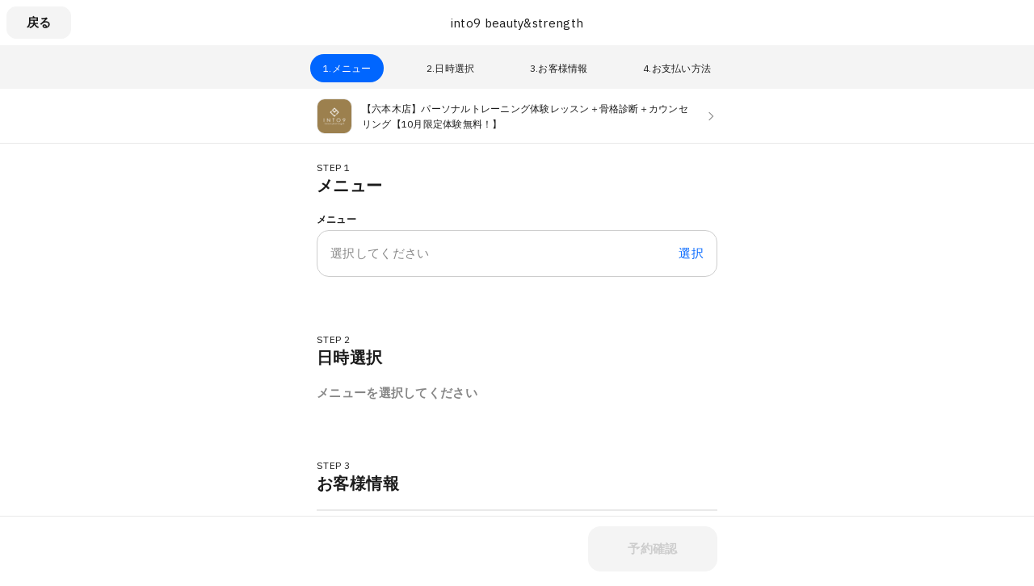

--- FILE ---
content_type: text/javascript
request_url: https://assets.coubic.com/_next/static/yG3h4FLaTMipSlU2-y1sf/_buildManifest.js
body_size: 1990
content:
self.__BUILD_MANIFEST=function(s,c,i,e,t,a,d,u,b,p,r,o,n,l,f,I,k,h,g,_,j,y,v,m,P,w,q,T,B,F,x,A,D,E,L,M,N,S,U){return{__rewrites:{afterFiles:[],beforeFiles:[],fallback:[]},"/_error":[s,c,"static/css/88769986c491748f.css","static/chunks/pages/_error-890a1779904878c8.js"],"/inquiry/reservations/[reservationToken]":[s,c,n,"static/css/15df289136e342c6.css","static/chunks/pages/inquiry/reservations/[reservationToken]-cbd425f99f9dd170.js"],"/inquiry/time_slot_waitings/[fingerprint]":[n,"static/css/2c3b20df375f431a.css","static/chunks/pages/inquiry/time_slot_waitings/[fingerprint]-5b9e25717ad427d5.js"],"/[publicId]":[s,e,t,d,p,r,w,c,i,a,u,b,y,"static/css/b79044a4c5ee3e4d.css","static/chunks/pages/[publicId]-2459557583e94af5.js"],"/[publicId]/about":["static/chunks/pages/[publicId]/about-79a99f28ef59da31.js"],"/[publicId]/blogs":[s,e,t,d,v,c,i,a,u,b,"static/css/17c7275eb5d55458.css","static/chunks/pages/[publicId]/blogs-4792e5ad97ffca83.js"],"/[publicId]/blogs/[blogId]":[s,e,t,d,p,c,i,a,u,b,"static/css/c1e42bf1e2e6fc56.css","static/chunks/pages/[publicId]/blogs/[blogId]-447e83094114b832.js"],"/[publicId]/booking_pages":[s,e,t,d,o,l,v,c,i,a,u,b,"static/css/bcf8cfff3ecb66cc.css","static/chunks/pages/[publicId]/booking_pages-34070b53835995af.js"],"/[publicId]/coupons":[s,e,t,d,c,i,a,u,b,"static/css/4c24e96be8df88e4.css","static/chunks/pages/[publicId]/coupons-f0dffb4150fb4ae9.js"],"/[publicId]/coupons/[coupon_id]":["static/chunks/76d22f9e-64101d390a7ef169.js",s,e,t,d,p,r,o,l,f,"static/chunks/4610-0895ae01aa625c85.js",c,i,a,u,b,I,h,q,T,"static/chunks/3414-9eb1ed7755763be3.js","static/css/9af7822ca4c60e44.css","static/chunks/pages/[publicId]/coupons/[coupon_id]-fd164507e1380455.js"],"/[publicId]/line_mini_app/privacy_policy":[s,d,"static/css/42f2b5f7ba1b6fc2.css","static/chunks/pages/[publicId]/line_mini_app/privacy_policy-2ef8668e80a40b75.js"],"/[publicId]/payment_method/processing":["static/chunks/pages/[publicId]/payment_method/processing-869dd847848fc8cf.js"],"/[publicId]/payment_method/start":["static/chunks/pages/[publicId]/payment_method/start-c8f917cc4f2f6b6d.js"],"/[publicId]/products":[s,e,t,d,o,v,c,i,a,u,b,B,"static/css/6cd310df02d16af8.css","static/chunks/pages/[publicId]/products-ce8996db906eea04.js"],"/[publicId]/products/[productId]":[s,e,t,d,p,o,c,i,a,u,b,B,"static/css/8df2ada44536e086.css","static/chunks/pages/[publicId]/products/[productId]-47ece503e416d358.js"],"/[publicId]/products/[productId]/purchase":[s,"static/css/258d0ccc2efdfac5.css","static/chunks/pages/[publicId]/products/[productId]/purchase-beee64369db6d042.js"],"/[publicId]/products/[productId]/purchase/start":["static/chunks/pages/[publicId]/products/[productId]/purchase/start-cd3dd8916ade1bb6.js"],"/[publicId]/reviews":[s,e,t,d,c,i,a,u,b,y,"static/css/6c0179d5108b577d.css","static/chunks/pages/[publicId]/reviews-df4a35ac7af078f8.js"],"/[publicId]/services":[s,e,t,d,p,r,o,l,f,c,i,a,u,b,I,h,q,T,"static/css/849f136fb8e16653.css","static/chunks/pages/[publicId]/services-15bc799e2caee2f2.js"],"/[publicId]/subscriptions/[productPublicId]/purchase":[s,g,n,k,_,F,x,"static/chunks/pages/[publicId]/subscriptions/[productPublicId]/purchase-7b5ab44e7abf493c.js"],"/[publicId]/subscriptions/[productPublicId]/purchase/processing":["static/chunks/pages/[publicId]/subscriptions/[productPublicId]/purchase/processing-18841ef6d9881576.js"],"/[publicId]/ticket_books/[productPublicId]/purchase":[s,g,n,k,_,F,x,"static/chunks/pages/[publicId]/ticket_books/[productPublicId]/purchase-508e0e8e54cd228d.js"],"/[publicId]/ticket_books/[productPublicId]/purchase/processing":["static/chunks/pages/[publicId]/ticket_books/[productPublicId]/purchase/processing-3b150c5b39470ed3.js"],"/[publicId]/widget/calendar":[s,c,i,A,D,"static/chunks/pages/[publicId]/widget/calendar-96559d8f7a8ba477.js"],"/[publicId]/widget/calendar/[servicePublicIds]":[s,c,i,A,D,"static/chunks/pages/[publicId]/widget/calendar/[servicePublicIds]-82fb7a9916c6100a.js"],"/[publicId]/[resource_id]":[s,e,t,d,p,r,o,l,f,m,w,c,i,a,u,b,I,k,P,y,"static/css/e44e94252d57e911.css","static/chunks/pages/[publicId]/[resource_id]-2bdb803db0a0178b.js"],"/[publicId]/[resource_id]/book":[s,e,t,p,r,o,l,f,m,E,c,i,a,I,j,P,L,M,"static/css/a2ee600783b98015.css","static/chunks/pages/[publicId]/[resource_id]/book-6863b92db1d92ebf.js"],"/[publicId]/[resource_id]/book/course_type/[[...slug]]":[s,e,p,r,g,N,c,n,k,_,j,h,S,U,"static/css/848a5ceed2039117.css","static/chunks/pages/[publicId]/[resource_id]/book/course_type/[[...slug]]-75f507c912b3ea8c.js"],"/[publicId]/[resource_id]/book/event_type/[[...slug]]":[s,p,r,g,N,c,n,k,_,j,h,S,U,"static/chunks/pages/[publicId]/[resource_id]/book/event_type/[[...slug]]-cca927b6e2b42b1c.js"],"/[publicId]/[resource_id]/express":[s,e,t,p,r,o,l,f,m,E,c,i,a,I,j,P,L,M,"static/css/78152bd4a6debf17.css","static/chunks/pages/[publicId]/[resource_id]/express-715b48d1d72b8a3e.js"],sortedPages:["/_app","/_error","/inquiry/reservations/[reservationToken]","/inquiry/time_slot_waitings/[fingerprint]","/[publicId]","/[publicId]/about","/[publicId]/blogs","/[publicId]/blogs/[blogId]","/[publicId]/booking_pages","/[publicId]/coupons","/[publicId]/coupons/[coupon_id]","/[publicId]/line_mini_app/privacy_policy","/[publicId]/payment_method/processing","/[publicId]/payment_method/start","/[publicId]/products","/[publicId]/products/[productId]","/[publicId]/products/[productId]/purchase","/[publicId]/products/[productId]/purchase/start","/[publicId]/reviews","/[publicId]/services","/[publicId]/subscriptions/[productPublicId]/purchase","/[publicId]/subscriptions/[productPublicId]/purchase/processing","/[publicId]/ticket_books/[productPublicId]/purchase","/[publicId]/ticket_books/[productPublicId]/purchase/processing","/[publicId]/widget/calendar","/[publicId]/widget/calendar/[servicePublicIds]","/[publicId]/[resource_id]","/[publicId]/[resource_id]/book","/[publicId]/[resource_id]/book/course_type/[[...slug]]","/[publicId]/[resource_id]/book/event_type/[[...slug]]","/[publicId]/[resource_id]/express"]}}("static/chunks/1664-f4497a47ed055eb5.js","static/chunks/5121-206fa7a132046be4.js","static/chunks/5865-45659b1c838c35a1.js","static/chunks/2018-e861da6af028bec4.js","static/chunks/975-689e97f89133f37f.js","static/chunks/501-336efd37c83ea94c.js","static/chunks/9332-f7ea8c83e6a40f3f.js","static/css/9d2786188c59038c.css","static/chunks/6512-781872b1df814fc0.js","static/chunks/5159-22565a9ee296aa3a.js","static/chunks/3253-46c5343db8b01a93.js","static/chunks/9267-c8276bbf6eee715f.js","static/chunks/4567-7653f2fec6a441fd.js","static/chunks/4534-9dafbb4fee2409a9.js","static/chunks/6351-9a6ea9e3405f5959.js","static/chunks/9458-d266f3209158ccb0.js","static/chunks/6053-5a93322deac240e6.js","static/chunks/8167-164e536193553720.js","static/chunks/9537-21f84dad8fa5d70f.js","static/chunks/3883-f3270b2e7f57cca0.js","static/chunks/9291-27243bc53623d33f.js","static/chunks/6746-5361b366ce5c0eb4.js","static/chunks/4030-800dc235084ee2af.js","static/chunks/5846-fa32bd5fb0c7c409.js","static/chunks/8889-6ca954d800de0a28.js","static/chunks/3801-33cec3d3ebdc7f25.js","static/css/d5e6652bd0779766.css","static/chunks/1619-2798de9d6bb640cf.js","static/chunks/5630-86520b4639a661f5.js","static/chunks/9059-b77fca2998c13c39.js","static/css/80aec2f5617c833f.css","static/chunks/4836-f1a578697d3d9c1f.js","static/css/cc353a4759be5320.css","static/chunks/89-0fb1a05d76efce7c.js","static/css/f7c5b9886d650034.css","static/chunks/8552-aa73b1fcd2cde4a0.js","static/chunks/4849-b6d51a92f9f98c57.js","static/css/bf052e73f9d13df3.css","static/chunks/5993-5a54d4fa98576db7.js"),self.__BUILD_MANIFEST_CB&&self.__BUILD_MANIFEST_CB();